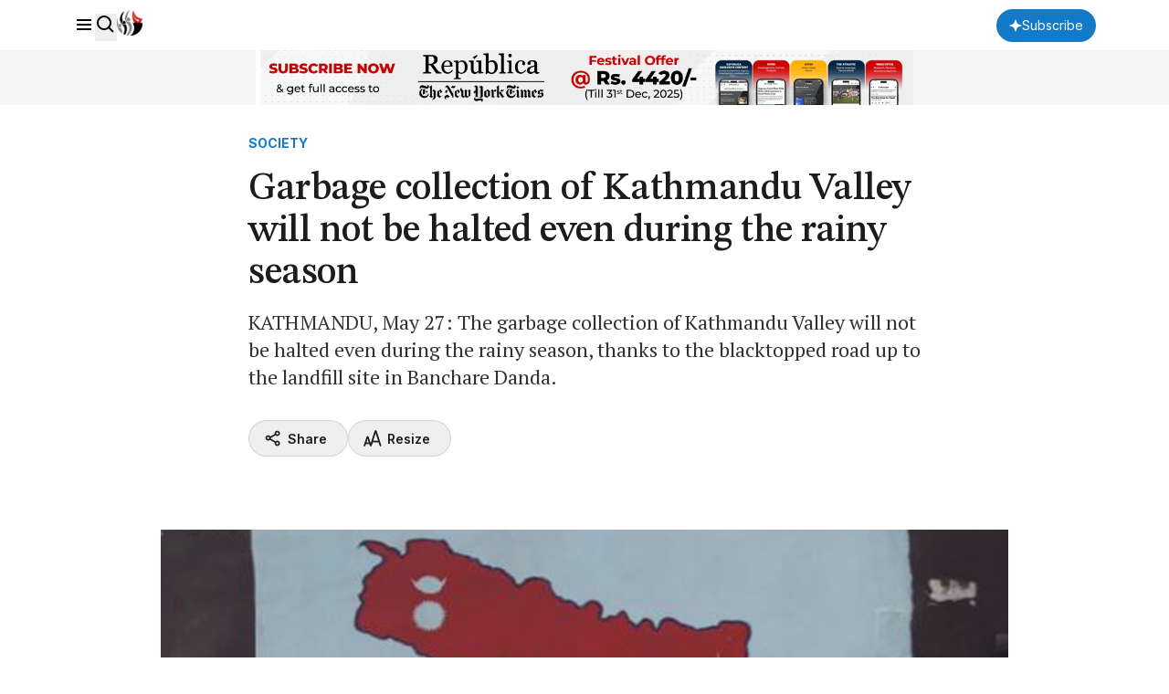

--- FILE ---
content_type: text/html; charset=utf-8
request_url: https://www.google.com/recaptcha/api2/aframe
body_size: 185
content:
<!DOCTYPE HTML><html><head><meta http-equiv="content-type" content="text/html; charset=UTF-8"></head><body><script nonce="GOY9bNrSTg6FYJDZQ7-TKw">/** Anti-fraud and anti-abuse applications only. See google.com/recaptcha */ try{var clients={'sodar':'https://pagead2.googlesyndication.com/pagead/sodar?'};window.addEventListener("message",function(a){try{if(a.source===window.parent){var b=JSON.parse(a.data);var c=clients[b['id']];if(c){var d=document.createElement('img');d.src=c+b['params']+'&rc='+(localStorage.getItem("rc::a")?sessionStorage.getItem("rc::b"):"");window.document.body.appendChild(d);sessionStorage.setItem("rc::e",parseInt(sessionStorage.getItem("rc::e")||0)+1);localStorage.setItem("rc::h",'1768373207984');}}}catch(b){}});window.parent.postMessage("_grecaptcha_ready", "*");}catch(b){}</script></body></html>

--- FILE ---
content_type: image/svg+xml
request_url: https://unpkg.com/boxicons@2.1.4/svg/regular/bx-menu.svg
body_size: -531
content:
<svg xmlns="http://www.w3.org/2000/svg" width="24" height="24" viewBox="0 0 24 24"><path d="M4 6h16v2H4zm0 5h16v2H4zm0 5h16v2H4z"/></svg>